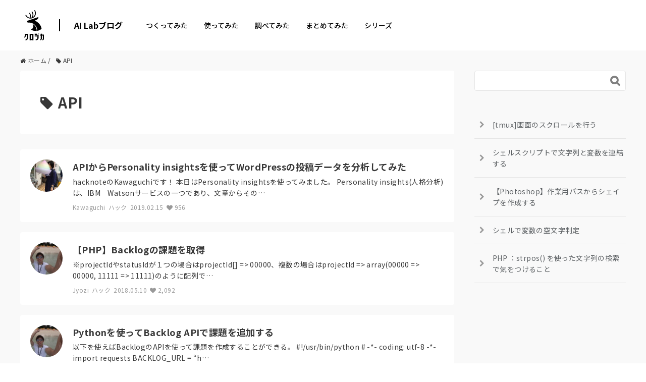

--- FILE ---
content_type: text/html; charset=UTF-8
request_url: https://tech.kurojica.com/tag/api/
body_size: 2247
content:
<!DOCTYPE html>
<html lang="en">
<head>
    <meta charset="utf-8">
    <meta name="viewport" content="width=device-width, initial-scale=1">
    <title></title>
    <style>
        body {
            font-family: "Arial";
        }
    </style>
    <script type="text/javascript">
    window.awsWafCookieDomainList = [];
    window.gokuProps = {
"key":"AQIDAHjcYu/GjX+QlghicBgQ/7bFaQZ+m5FKCMDnO+vTbNg96AH4rNVz6su/VZEN8ZENhuRFAAAAfjB8BgkqhkiG9w0BBwagbzBtAgEAMGgGCSqGSIb3DQEHATAeBglghkgBZQMEAS4wEQQMHtBCXf9B+pJ2/29OAgEQgDukEVPElPDYSfamSrvyxPl7iEpF7msKJ+X2JcVoiD6/fFu/+yi7EHB5AmsWBhRVTr/y925s7dcBY+6fsg==",
          "iv":"EkQVbACLbwAAChSu",
          "context":"x/9s/gti3Zfq4wkdKrgy8qjXbbDa445NuIJ1+a8aegc70SUsOzhptziHkXEesPdJUF+tYsuP8+8ngggDH34uCJEUw5Q2xZ66Xag9OSzp1zQ2x6t8VY/YJegqtUKOOX9dJ5pWHXKPoqEf1xC2dGbTAGlOjUYmVZlQQY/t1RibdN2Ug8g+4BSGYOOeNKlmovx2yAJlkCDGQRO33jYndaDT2k7ExQjHrs8w0HgONBzYhE6azBFYnsDlavDqHFV1/Cal2meTjlEoSoDJxtnC+Y5K1DhZwkDYFYunUCxsOMxydKzxWlBDNEoNi5q+lg6pSoH2693pqMVS14hJq6EWT2PSb8NgbRmDsEqIrlpxu0WosiXo1S5R3bY5Z6ls2db13SI6gDZ6A72zYfJULla9yabkU4DkVy9O2nGTqDlJ/jBGrVUGqTI3LrY4BiuTjk1L/kX7HvW4pWoiAfa9UVp6VaksACGxfN0BRpomeHZYMt/7R9yqtmlDSXxrsTm2exY8yQAaV1qoswXZn3Xt8V+7U2mUdWcpH8ZPdvgKE8ikOBbIk0bSo1Oqhe0ENdIhl251bdj+zrBB8BDi04Lpuljp+i4rzHpvipnRWQh/AdRqGWip5YQrSdRK2R2CfWChWN6Gi3TxlI13Boone9KfQtSen4Jgx+Vb7yHF7uEidgHo9pp74VHOVwRydNnSHJTBWCF7phhdYM61O4TGp9uDpUIvmj7Wa5JYAytTFfNA9iPeradnQGBT3Fpr4xAMQ5z9sRu3lZ+AvKFsguPclcidqmwjfV2mhEbU"
};
    </script>
    <script src="https://2c4b2a4d7815.abf2b790.us-east-2.token.awswaf.com/2c4b2a4d7815/767a3f756751/72b6b0b59f83/challenge.js"></script>
</head>
<body>
    <div id="challenge-container"></div>
    <script type="text/javascript">
        AwsWafIntegration.saveReferrer();
        AwsWafIntegration.checkForceRefresh().then((forceRefresh) => {
            if (forceRefresh) {
                AwsWafIntegration.forceRefreshToken().then(() => {
                    window.location.reload(true);
                });
            } else {
                AwsWafIntegration.getToken().then(() => {
                    window.location.reload(true);
                });
            }
        });
    </script>
    <noscript>
        <h1>JavaScript is disabled</h1>
        In order to continue, we need to verify that you're not a robot.
        This requires JavaScript. Enable JavaScript and then reload the page.
    </noscript>
</body>
</html>

--- FILE ---
content_type: text/html; charset=UTF-8
request_url: https://tech.kurojica.com/tag/api/
body_size: 14746
content:
<!DOCTYPE HTML><html lang="ja"><head prefix="og: http://ogp.me/ns# fb: http://ogp.me/ns/fb# article: http://ogp.me/ns/article#"><meta charset="UTF-8"><meta name="viewport" content="width=device-width,initial-scale=1.0,minimum-scale=1.0,maximum-scale=1.0,user-scalable=0"><link rel="preconnect" href="https://fonts.gstatic.com" crossorigin /><link rel="preload" href="https://fonts.googleapis.com/css2?family=Noto+Sans+JP:wght@300;400;500;700;900&display=swap" as="style" /><link rel="stylesheet" href="https://fonts.googleapis.com/css2?family=Noto+Sans+JP:wght@300;400;500;700;900&display=swap" media="print" onload="this.media='all'" /> <!--[if lt IE 9]> <script src="http://html5shiv.googlecode.com/svn/trunk/html5.js"></script> <![endif]--><link media="all" href="https://tech.kurojica.com/wp-content/cache/autoptimize/css/autoptimize_7bdcc02c878b1ad1c83c2a830234aa35.css" rel="stylesheet"><link media="screen" href="https://tech.kurojica.com/wp-content/cache/autoptimize/css/autoptimize_00df71b5809d374b00ce03791ac8fac1.css" rel="stylesheet"><title>API | AI Labブログ</title><meta name="robots" content="max-image-preview:large" /><link rel="canonical" href="https://tech.kurojica.com/tag/api/" /><link rel="next" href="https://tech.kurojica.com/tag/api/page/2/" /><meta name="generator" content="All in One SEO (AIOSEO) 4.8.7" /> <script type="application/ld+json" class="aioseo-schema">{"@context":"https:\/\/schema.org","@graph":[{"@type":"BreadcrumbList","@id":"https:\/\/tech.kurojica.com\/tag\/api\/#breadcrumblist","itemListElement":[{"@type":"ListItem","@id":"https:\/\/tech.kurojica.com#listItem","position":1,"name":"Home","item":"https:\/\/tech.kurojica.com","nextItem":{"@type":"ListItem","@id":"https:\/\/tech.kurojica.com\/tag\/api\/#listItem","name":"API"}},{"@type":"ListItem","@id":"https:\/\/tech.kurojica.com\/tag\/api\/#listItem","position":2,"name":"API","previousItem":{"@type":"ListItem","@id":"https:\/\/tech.kurojica.com#listItem","name":"Home"}}]},{"@type":"CollectionPage","@id":"https:\/\/tech.kurojica.com\/tag\/api\/#collectionpage","url":"https:\/\/tech.kurojica.com\/tag\/api\/","name":"API | AI Lab\u30d6\u30ed\u30b0","inLanguage":"ja","isPartOf":{"@id":"https:\/\/tech.kurojica.com\/#website"},"breadcrumb":{"@id":"https:\/\/tech.kurojica.com\/tag\/api\/#breadcrumblist"}},{"@type":"Organization","@id":"https:\/\/tech.kurojica.com\/#organization","name":"\u30af\u30ed\u30b8\u30ab","description":"\u30af\u30ed\u30b8\u30abAI Lab\u30d6\u30ed\u30b0\u306f\u3001GPT\uff08Generative Pre-trained Transformer\uff09\u3092\u6d3b\u7528\u3057\u3066\u751f\u7523\u6027\u5411\u4e0a\u3092\u76ee\u6307\u3059\u6280\u8853\u30d6\u30ed\u30b0\u3067\u3059\u3002","url":"https:\/\/tech.kurojica.com\/"},{"@type":"WebSite","@id":"https:\/\/tech.kurojica.com\/#website","url":"https:\/\/tech.kurojica.com\/","name":"\u30c6\u30c3\u30af\u30d6\u30ed\u30b0","description":"\u30af\u30ed\u30b8\u30abAI Lab\u30d6\u30ed\u30b0\u306f\u3001GPT\uff08Generative Pre-trained Transformer\uff09\u3092\u6d3b\u7528\u3057\u3066\u751f\u7523\u6027\u5411\u4e0a\u3092\u76ee\u6307\u3059\u6280\u8853\u30d6\u30ed\u30b0\u3067\u3059\u3002","inLanguage":"ja","publisher":{"@id":"https:\/\/tech.kurojica.com\/#organization"}}]}</script> <link rel='dns-prefetch' href='//tech.kurojica.com' /><link rel='dns-prefetch' href='//www.googletagmanager.com' /><link rel='dns-prefetch' href='//pagead2.googlesyndication.com' /> <script type="text/javascript" id="wpp-js" src="https://tech.kurojica.com/wp-content/plugins/wordpress-popular-posts/assets/js/wpp.min.js?ver=7.3.3" data-sampling="0" data-sampling-rate="10" data-api-url="https://tech.kurojica.com/wp-json/wordpress-popular-posts" data-post-id="0" data-token="627e0cb8ea" data-lang="0" data-debug="0"></script> <script type="text/javascript">window._wpemojiSettings = {"baseUrl":"https:\/\/s.w.org\/images\/core\/emoji\/16.0.1\/72x72\/","ext":".png","svgUrl":"https:\/\/s.w.org\/images\/core\/emoji\/16.0.1\/svg\/","svgExt":".svg","source":{"concatemoji":"https:\/\/tech.kurojica.com\/wp-includes\/js\/wp-emoji-release.min.js?ver=6.8.2"}};
/*! This file is auto-generated */
!function(s,n){var o,i,e;function c(e){try{var t={supportTests:e,timestamp:(new Date).valueOf()};sessionStorage.setItem(o,JSON.stringify(t))}catch(e){}}function p(e,t,n){e.clearRect(0,0,e.canvas.width,e.canvas.height),e.fillText(t,0,0);var t=new Uint32Array(e.getImageData(0,0,e.canvas.width,e.canvas.height).data),a=(e.clearRect(0,0,e.canvas.width,e.canvas.height),e.fillText(n,0,0),new Uint32Array(e.getImageData(0,0,e.canvas.width,e.canvas.height).data));return t.every(function(e,t){return e===a[t]})}function u(e,t){e.clearRect(0,0,e.canvas.width,e.canvas.height),e.fillText(t,0,0);for(var n=e.getImageData(16,16,1,1),a=0;a<n.data.length;a++)if(0!==n.data[a])return!1;return!0}function f(e,t,n,a){switch(t){case"flag":return n(e,"\ud83c\udff3\ufe0f\u200d\u26a7\ufe0f","\ud83c\udff3\ufe0f\u200b\u26a7\ufe0f")?!1:!n(e,"\ud83c\udde8\ud83c\uddf6","\ud83c\udde8\u200b\ud83c\uddf6")&&!n(e,"\ud83c\udff4\udb40\udc67\udb40\udc62\udb40\udc65\udb40\udc6e\udb40\udc67\udb40\udc7f","\ud83c\udff4\u200b\udb40\udc67\u200b\udb40\udc62\u200b\udb40\udc65\u200b\udb40\udc6e\u200b\udb40\udc67\u200b\udb40\udc7f");case"emoji":return!a(e,"\ud83e\udedf")}return!1}function g(e,t,n,a){var r="undefined"!=typeof WorkerGlobalScope&&self instanceof WorkerGlobalScope?new OffscreenCanvas(300,150):s.createElement("canvas"),o=r.getContext("2d",{willReadFrequently:!0}),i=(o.textBaseline="top",o.font="600 32px Arial",{});return e.forEach(function(e){i[e]=t(o,e,n,a)}),i}function t(e){var t=s.createElement("script");t.src=e,t.defer=!0,s.head.appendChild(t)}"undefined"!=typeof Promise&&(o="wpEmojiSettingsSupports",i=["flag","emoji"],n.supports={everything:!0,everythingExceptFlag:!0},e=new Promise(function(e){s.addEventListener("DOMContentLoaded",e,{once:!0})}),new Promise(function(t){var n=function(){try{var e=JSON.parse(sessionStorage.getItem(o));if("object"==typeof e&&"number"==typeof e.timestamp&&(new Date).valueOf()<e.timestamp+604800&&"object"==typeof e.supportTests)return e.supportTests}catch(e){}return null}();if(!n){if("undefined"!=typeof Worker&&"undefined"!=typeof OffscreenCanvas&&"undefined"!=typeof URL&&URL.createObjectURL&&"undefined"!=typeof Blob)try{var e="postMessage("+g.toString()+"("+[JSON.stringify(i),f.toString(),p.toString(),u.toString()].join(",")+"));",a=new Blob([e],{type:"text/javascript"}),r=new Worker(URL.createObjectURL(a),{name:"wpTestEmojiSupports"});return void(r.onmessage=function(e){c(n=e.data),r.terminate(),t(n)})}catch(e){}c(n=g(i,f,p,u))}t(n)}).then(function(e){for(var t in e)n.supports[t]=e[t],n.supports.everything=n.supports.everything&&n.supports[t],"flag"!==t&&(n.supports.everythingExceptFlag=n.supports.everythingExceptFlag&&n.supports[t]);n.supports.everythingExceptFlag=n.supports.everythingExceptFlag&&!n.supports.flag,n.DOMReady=!1,n.readyCallback=function(){n.DOMReady=!0}}).then(function(){return e}).then(function(){var e;n.supports.everything||(n.readyCallback(),(e=n.source||{}).concatemoji?t(e.concatemoji):e.wpemoji&&e.twemoji&&(t(e.twemoji),t(e.wpemoji)))}))}((window,document),window._wpemojiSettings);</script> <link rel='stylesheet' id='base-css-css' href='https://tech.kurojica.com/wp-content/cache/autoptimize/css/autoptimize_single_a165584748b634866dcc0398b0fc9f90.css?ver=202602010145' type='text/css' media='all' /><link rel='stylesheet' id='main-css-css' href='https://tech.kurojica.com/wp-content/cache/autoptimize/css/autoptimize_single_49bc4d0ac4874c65c63a9d95abd25c5c.css?ver=202602010145' type='text/css' media='all' /><link rel="https://api.w.org/" href="https://tech.kurojica.com/wp-json/" /><link rel="alternate" title="JSON" type="application/json" href="https://tech.kurojica.com/wp-json/wp/v2/tags/816" /><meta name="generator" content="Site Kit by Google 1.161.0" /><link rel="shortcut icon" href="https://tech.kurojica.com/wp-content/themes/techblog-www/assets/img/favicon.ico" /><link rel="apple-touch-icon" size="180x180" href="https://tech.kurojica.com/wp-content/themes/techblog-www/assets/img/apple-touch-icon.png"><meta property="og:title" content=" | AI Labブログ" /><meta property="og:type" content="article" /><meta property="og:description" content="" /><meta property="og:url" content="" /><meta property="og:locale" content="ja_JP" /><meta property="og:site_name" content="AI Labブログ" /><meta property="og:image" content="https://tech.kurojica.com/wp-content/uploads/2023/04/ogfile.png" /><meta name="google-adsense-platform-account" content="ca-host-pub-2644536267352236"><meta name="google-adsense-platform-domain" content="sitekit.withgoogle.com">  <script type="text/javascript" async="async" src="https://pagead2.googlesyndication.com/pagead/js/adsbygoogle.js?client=ca-pub-3720990486929514&amp;host=ca-host-pub-2644536267352236" crossorigin="anonymous"></script> <link rel="icon" href="https://tech.kurojica.com/wp-content/uploads/2023/04/cropped-favicon-32x32.png" sizes="32x32" /><link rel="icon" href="https://tech.kurojica.com/wp-content/uploads/2023/04/cropped-favicon-192x192.png" sizes="192x192" /><link rel="apple-touch-icon" href="https://tech.kurojica.com/wp-content/uploads/2023/04/cropped-favicon-180x180.png" /><meta name="msapplication-TileImage" content="https://tech.kurojica.com/wp-content/uploads/2023/04/cropped-favicon-270x270.png" />  <script>(function(w,d,s,l,i){w[l]=w[l]||[];w[l].push({'gtm.start':
new Date().getTime(),event:'gtm.js'});var f=d.getElementsByTagName(s)[0],
j=d.createElement(s),dl=l!='dataLayer'?'&l='+l:'';j.async=true;j.src=
'https://www.googletagmanager.com/gtm.js?id='+i+dl;f.parentNode.insertBefore(j,f);
})(window,document,'script','dataLayer','GTM-W3BCV98');</script> 
 <script async src='https://www.googletagmanager.com/gtag/js?id=AW-1031161823'></script> <script>window.dataLayer = window.dataLayer || [];
  function gtag(){dataLayer.push(arguments);}
  gtag('js', new Date());

  gtag('config', 'AW-1031161823');</script> <script type='text/javascript'>(function(i,s,o,g,r,a,m){i['GoogleAnalyticsObject']=r;i[r]=i[r]||function(){
		(i[r].q=i[r].q||[]).push(arguments)},i[r].l=1*new Date();a=s.createElement(o),
		m=s.getElementsByTagName(o)[0];a.async=1;a.src=g;m.parentNode.insertBefore(a,m)
	})(window,document,'script','//www.google-analytics.com/analytics.js','__gaTracker');

	__gaTracker('create', 'UA-11008420-23', 'auto');
	__gaTracker('set', 'forceSSL', true);
	__gaTracker('send','pageview');</script>  <script>(function(w,d,s,l,i){w[l]=w[l]||[];w[l].push({'gtm.start':
new Date().getTime(),event:'gtm.js'});var f=d.getElementsByTagName(s)[0],
j=d.createElement(s),dl=l!='dataLayer'?'&l='+l:'';j.async=true;j.src=
'https://www.googletagmanager.com/gtm.js?id='+i+dl;f.parentNode.insertBefore(j,f);
})(window,document,'script','dataLayer','GTM-TLP5PZ3');</script> </head><body id="#top" class="archive tag tag-api tag-816 wp-theme-xeory_base wp-child-theme-techblog-www left-content default" itemschope="itemscope" itemtype="http://schema.org/WebPage"><div id="fb-root"></div> <script>(function(d, s, id) {
  var js, fjs = d.getElementsByTagName(s)[0];
  if (d.getElementById(id)) return;
  js = d.createElement(s); js.id = id;
  js.src = "//connect.facebook.net/ja_JP/sdk.js#xfbml=1&version=v2.8&appId=";
  fjs.parentNode.insertBefore(js, fjs);
}(document, 'script', 'facebook-jssdk'));</script> <div class="site-header mdl-layout__header mdl-color--white mdl-color-text--grey-800 mdl-layout--fixed-header mdl-layout__header--waterfall"><div class="site-header-inner mdl-layout__header-row"> <span class="site-title mdl-layout-title"> <a href="https://kurojica.com/" rel="home"> <img class="logo-image" src="https://tech.kurojica.com/wp-content/themes/techblog-www/assets/img/logoset.svg?022" alt="AI Labブログ" width="37" height="60"> </a> </span><div class="menu-title"><a href="https://tech.kurojica.com/" class="site-name hide-menu-mb">AI Labブログ</a><div class="navbar_toggle"><span class="site-name">AI Labブログ</span></div></div><div class="menu"><nav class="d-flex justify-content-between align-items-center"><ul><li class="menu-item hide-menu-pc"><a href="https://tech.kurojica.com/">ホーム</a></li><li class="menu-item menu-item-type-taxonomy menu-item-object-category menu-item-59299 build build"><a href="https://tech.kurojica.com/category/build/">つくってみた</a></li><li class="menu-item menu-item-type-taxonomy menu-item-object-category menu-item-59298 trial trial"><a href="https://tech.kurojica.com/category/trial/">使ってみた</a></li><li class="menu-item menu-item-type-taxonomy menu-item-object-category menu-item-59296 research research"><a href="https://tech.kurojica.com/category/research/">調べてみた</a></li><li class="menu-item menu-item-type-taxonomy menu-item-object-category menu-item-59297 summary summary"><a href="https://tech.kurojica.com/category/summary/">まとめてみた</a></li><li class="one_column menu-item menu-item-type-custom menu-item-object-custom menu-item-has-children menu-item-59300"><a href="https://kurojica.com/">シリーズ</a><ul class="sub-menu"><li class="menu-item menu-item-type-custom menu-item-object-custom menu-item-60335"><a href="https://kurojica.com/ai-document/">AI書類管理</a></li><li class="menu-item menu-item-type-custom menu-item-object-custom menu-item-60503"><a href="https://kurojica.com/storage/">AIストレージ管理</a></li><li class="menu-item menu-item-type-custom menu-item-object-custom menu-item-59519"><a href="https://kurojica.com/cloud/">生成AI管理</a></li><li class="menu-item menu-item-type-custom menu-item-object-custom menu-item-60459"><a href="https://kurojica.com/govcloud/">ガバメントクラウド管理</a></li><li class="menu-item menu-item-type-custom menu-item-object-custom menu-item-60653"><a href="https://kurojica.com/cybersecurity/">サイバーセキュリティ管理</a></li><li class="menu-item menu-item-type-custom menu-item-object-custom menu-item-59303"><a href="https://kurojica.com/server/">サーバー管理</a></li><li class="menu-item menu-item-type-custom menu-item-object-custom menu-item-59307"><a href="https://room.kurojica.com/">不動産管理</a></li><li class="menu-item menu-item-type-custom menu-item-object-custom menu-item-59301"><a href="https://kurojica.com/schedule/">スケジュール管理</a></li><li class="menu-item menu-item-type-custom menu-item-object-custom menu-item-59302"><a href="https://kurojica.com/invoice/">サブスク請求管理</a></li><li class="menu-item menu-item-type-custom menu-item-object-custom menu-item-60502"><a href="https://kurojica.com/recruitlp/">採用LP管理</a></li></ul></li></ul></nav></div></div></div><div id="content"><div class="wrap"><ol class="breadcrumb clearfix" itemscope itemtype="https://schema.org/BreadcrumbList"><li itemprop="itemListElement" itemscope itemtype="https://schema.org/ListItem"><a href="https://tech.kurojica.com" itemscope itemtype="https://schema.org/WebPage"
 itemprop="item" itemid="https://tech.kurojica.com"><i class="fa fa-home"></i> <span itemprop="name">ホーム</span></a> /<meta itemprop="position" content="1" /></li><li itemprop="itemListElement" itemscope itemtype="https://schema.org/ListItem"><i class="fa fa-tag"></i> <span itemprop="name">API</span><meta itemprop="position" content="2" /></li></ol><div id="main" ><div class="main-inner"><section class="cat-content"><header class="cat-header"><h1 class="post-title"><i class="fa fa-tag mr10"></i>API</h1></header></section><div class="post-loop-wrap"><article id="post-49739" class="post-summary" itemscope="itemscope" itemtype="http://schema.org/BlogPosting"><div class="post-summary-avatar"> <a href="https://tech.kurojica.com/archives/author/h-kawaguchi/"><figure><img data-del="avatar" alt="Kawaguchi" src='https://tech.kurojica.com/wp-content/uploads/2018/08/CB584747-4C1D-468D-B4DF-3F74B4EAD446-150x150.jpeg' class='avatar pp-user-avatar avatar-128 photo ' height='128' width='128'/></figure> </a></div> <a class="post-summary-body" href="https://tech.kurojica.com/archives/49739/"><h2 class="post-summary-title" itemprop="headline">APIからPersonality insightsを使ってWordPressの投稿データを分析してみた</h2> <span class="post-summary-excerpt" itemprop="text"> hacknoteのKawaguchiです！ 本日はPersonality insightsを使ってみました。 Personality insights(人格分析)は、IBM　Watsonサービスの一つであり、文章からその… </span><ul class="post-summary-meta"><li class="post-summary-author">Kawaguchi</li><li class="post-summary-category">ハック</li><li class="post-summary-date" itemprop="datePublished" datetime="2019-02-15T14:46:49+09:00">2019.02.15</li><li class="post-summary-view"><i class="fa fa-heart"></i> 956</li></ul> </a></article><article id="post-36416" class="post-summary" itemscope="itemscope" itemtype="http://schema.org/BlogPosting"><div class="post-summary-avatar"> <a href="https://tech.kurojica.com/archives/author/jyozi/"><figure><img data-del="avatar" alt="Jyozi" src='https://tech.kurojica.com/wp-content/uploads/2019/01/Jyozi-150x150.jpeg' class='avatar pp-user-avatar avatar-128 photo ' height='128' width='128'/></figure> </a></div> <a class="post-summary-body" href="https://tech.kurojica.com/archives/36416/"><h2 class="post-summary-title" itemprop="headline">【PHP】Backlogの課題を取得</h2> <span class="post-summary-excerpt" itemprop="text"> ※projectIdやstatusIdが１つの場合はprojectId[] => 00000、複数の場合はprojectId => array(00000 => 00000, 11111 => 11111)のように配列で… </span><ul class="post-summary-meta"><li class="post-summary-author">Jyozi</li><li class="post-summary-category">ハック</li><li class="post-summary-date" itemprop="datePublished" datetime="2018-05-10T16:35:22+09:00">2018.05.10</li><li class="post-summary-view"><i class="fa fa-heart"></i> 2,092</li></ul> </a></article><article id="post-33043" class="post-summary" itemscope="itemscope" itemtype="http://schema.org/BlogPosting"><div class="post-summary-avatar"> <a href="https://tech.kurojica.com/archives/author/jyozi/"><figure><img data-del="avatar" alt="Jyozi" src='https://tech.kurojica.com/wp-content/uploads/2019/01/Jyozi-150x150.jpeg' class='avatar pp-user-avatar avatar-128 photo ' height='128' width='128'/></figure> </a></div> <a class="post-summary-body" href="https://tech.kurojica.com/archives/33043/"><h2 class="post-summary-title" itemprop="headline">Pythonを使ってBacklog APIで課題を追加する</h2> <span class="post-summary-excerpt" itemprop="text"> 以下を使えばBacklogのAPIを使って課題を作成することができる。 #!/usr/bin/python # -*- coding: utf-8 -*- import requests BACKLOG_URL = &#8220;h… </span><ul class="post-summary-meta"><li class="post-summary-author">Jyozi</li><li class="post-summary-category">ハック</li><li class="post-summary-date" itemprop="datePublished" datetime="2018-02-08T14:41:04+09:00">2018.02.08</li><li class="post-summary-view"><i class="fa fa-heart"></i> 4,639</li></ul> </a></article><article id="post-31510" class="post-summary" itemscope="itemscope" itemtype="http://schema.org/BlogPosting"><div class="post-summary-avatar"> <a href="https://tech.kurojica.com/archives/author/riki0909/"><figure><img alt='riki0909' src="//tech.kurojica.com/wp-content/plugins/a3-lazy-load/assets/images/lazy_placeholder.gif" data-lazy-type="image" data-src='https://secure.gravatar.com/avatar/7a67714f1a8d66d791a1051f95ed977a312fd0ca5c8ba7d98d7b6cdc8679200e?s=128&#038;d=identicon&#038;r=g' srcset="" data-srcset='https://secure.gravatar.com/avatar/7a67714f1a8d66d791a1051f95ed977a312fd0ca5c8ba7d98d7b6cdc8679200e?s=256&#038;d=identicon&#038;r=g 2x' class='lazy lazy-hidden avatar avatar-128 photo' height='128' width='128' loading='lazy' decoding='async'/><noscript><img alt='riki0909' src='https://secure.gravatar.com/avatar/7a67714f1a8d66d791a1051f95ed977a312fd0ca5c8ba7d98d7b6cdc8679200e?s=128&#038;d=identicon&#038;r=g' srcset='https://secure.gravatar.com/avatar/7a67714f1a8d66d791a1051f95ed977a312fd0ca5c8ba7d98d7b6cdc8679200e?s=256&#038;d=identicon&#038;r=g 2x' class='avatar avatar-128 photo' height='128' width='128' loading='lazy' decoding='async'/></noscript></figure> </a></div> <a class="post-summary-body" href="https://tech.kurojica.com/archives/31510/"><h2 class="post-summary-title" itemprop="headline">CSVファイルをPHPを使って読み込む</h2> <span class="post-summary-excerpt" itemprop="text"> これによってphpを使ってcsvファイルを読み込む事が可能になる。 </span><ul class="post-summary-meta"><li class="post-summary-author">riki0909</li><li class="post-summary-category">ハック</li><li class="post-summary-date" itemprop="datePublished" datetime="2017-11-17T15:10:47+09:00">2017.11.17</li><li class="post-summary-view"><i class="fa fa-heart"></i> 474</li></ul> </a></article><article id="post-28437" class="post-summary" itemscope="itemscope" itemtype="http://schema.org/BlogPosting"><div class="post-summary-avatar"> <a href="https://tech.kurojica.com/archives/author/nd-02110114/"><figure><img alt='nissy' src="//tech.kurojica.com/wp-content/plugins/a3-lazy-load/assets/images/lazy_placeholder.gif" data-lazy-type="image" data-src='https://secure.gravatar.com/avatar/abac8ab14141d2d2f7ab2c8db2f3d10b3fd4ac515ee2f745d5d03e903ae48419?s=128&#038;d=identicon&#038;r=g' srcset="" data-srcset='https://secure.gravatar.com/avatar/abac8ab14141d2d2f7ab2c8db2f3d10b3fd4ac515ee2f745d5d03e903ae48419?s=256&#038;d=identicon&#038;r=g 2x' class='lazy lazy-hidden avatar avatar-128 photo' height='128' width='128' loading='lazy' decoding='async'/><noscript><img alt='nissy' src='https://secure.gravatar.com/avatar/abac8ab14141d2d2f7ab2c8db2f3d10b3fd4ac515ee2f745d5d03e903ae48419?s=128&#038;d=identicon&#038;r=g' srcset='https://secure.gravatar.com/avatar/abac8ab14141d2d2f7ab2c8db2f3d10b3fd4ac515ee2f745d5d03e903ae48419?s=256&#038;d=identicon&#038;r=g 2x' class='avatar avatar-128 photo' height='128' width='128' loading='lazy' decoding='async'/></noscript></figure> </a></div> <a class="post-summary-body" href="https://tech.kurojica.com/archives/28437/"><h2 class="post-summary-title" itemprop="headline">Fetch APIリクエスト</h2> <span class="post-summary-excerpt" itemprop="text"> 初歩的な内容ですが、jsのPromiseの考え方の振り返りも兼ねてハックにFetchによるAPIリクエスト方法を残しておきます。 一般的に、以下のように使います。 fetch(url, { method: &#8216;GET&#8217;} … </span><ul class="post-summary-meta"><li class="post-summary-author">nissy</li><li class="post-summary-category">ハック</li><li class="post-summary-date" itemprop="datePublished" datetime="2017-07-10T17:36:55+09:00">2017.07.10</li><li class="post-summary-view"><i class="fa fa-heart"></i> 441</li></ul> </a></article><article id="post-28306" class="post-summary" itemscope="itemscope" itemtype="http://schema.org/BlogPosting"><div class="post-summary-avatar"> <a href="https://tech.kurojica.com/archives/author/kawaharasouta/"><figure><img alt='khwarizmi' src="//tech.kurojica.com/wp-content/plugins/a3-lazy-load/assets/images/lazy_placeholder.gif" data-lazy-type="image" data-src='https://secure.gravatar.com/avatar/c223278d9bdcfe33c15694447c38468a301f8a7e0704372db865cb62e26636b3?s=128&#038;d=identicon&#038;r=g' srcset="" data-srcset='https://secure.gravatar.com/avatar/c223278d9bdcfe33c15694447c38468a301f8a7e0704372db865cb62e26636b3?s=256&#038;d=identicon&#038;r=g 2x' class='lazy lazy-hidden avatar avatar-128 photo' height='128' width='128' loading='lazy' decoding='async'/><noscript><img alt='khwarizmi' src='https://secure.gravatar.com/avatar/c223278d9bdcfe33c15694447c38468a301f8a7e0704372db865cb62e26636b3?s=128&#038;d=identicon&#038;r=g' srcset='https://secure.gravatar.com/avatar/c223278d9bdcfe33c15694447c38468a301f8a7e0704372db865cb62e26636b3?s=256&#038;d=identicon&#038;r=g 2x' class='avatar avatar-128 photo' height='128' width='128' loading='lazy' decoding='async'/></noscript></figure> </a></div> <a class="post-summary-body" href="https://tech.kurojica.com/archives/28306/"><h2 class="post-summary-title" itemprop="headline">REST API と SOAP API の違い</h2> <span class="post-summary-excerpt" itemprop="text"> REST API RESTはREpresentational State Transferの略。 RESTの世界では、ネットワーク上のコンテンツ(リソース)を一意なURLで表すのが基本。 各リソース（URL）に対してGE… </span><ul class="post-summary-meta"><li class="post-summary-author">khwarizmi</li><li class="post-summary-category">ハック</li><li class="post-summary-date" itemprop="datePublished" datetime="2017-06-30T18:37:54+09:00">2017.06.30</li><li class="post-summary-view"><i class="fa fa-heart"></i> 6,222</li></ul> </a></article><article id="post-27951" class="post-summary" itemscope="itemscope" itemtype="http://schema.org/BlogPosting"><div class="post-summary-avatar"> <a href="https://tech.kurojica.com/archives/author/kensuke-iizuka/"><figure><img alt='kensuke-iizuka' src="//tech.kurojica.com/wp-content/plugins/a3-lazy-load/assets/images/lazy_placeholder.gif" data-lazy-type="image" data-src='https://secure.gravatar.com/avatar/ad15de23798a06215b11d24e61ca890e6360625ddf4b1166804417066e96a9cd?s=128&#038;d=identicon&#038;r=g' srcset="" data-srcset='https://secure.gravatar.com/avatar/ad15de23798a06215b11d24e61ca890e6360625ddf4b1166804417066e96a9cd?s=256&#038;d=identicon&#038;r=g 2x' class='lazy lazy-hidden avatar avatar-128 photo' height='128' width='128' loading='lazy' decoding='async'/><noscript><img alt='kensuke-iizuka' src='https://secure.gravatar.com/avatar/ad15de23798a06215b11d24e61ca890e6360625ddf4b1166804417066e96a9cd?s=128&#038;d=identicon&#038;r=g' srcset='https://secure.gravatar.com/avatar/ad15de23798a06215b11d24e61ca890e6360625ddf4b1166804417066e96a9cd?s=256&#038;d=identicon&#038;r=g 2x' class='avatar avatar-128 photo' height='128' width='128' loading='lazy' decoding='async'/></noscript></figure> </a></div> <a class="post-summary-body" href="https://tech.kurojica.com/archives/27951/"><h2 class="post-summary-title" itemprop="headline">Facebook GraphAPIでいいね、シェアの数を別々に取得する。v2.9</h2> <span class="post-summary-excerpt" itemprop="text"> FacebookのGraphAPI(v2.9)を利用してあるページのいいね、シェアの数を別々に取るには https://graph.facebook.com/v2.9?fields=engagement&amp;id=&#8217;… </span><ul class="post-summary-meta"><li class="post-summary-author">kensuke-iizuka</li><li class="post-summary-category">ハック</li><li class="post-summary-date" itemprop="datePublished" datetime="2017-06-13T14:45:39+09:00">2017.06.13</li><li class="post-summary-view"><i class="fa fa-heart"></i> 1,100</li></ul> </a></article><article id="post-26207" class="post-summary" itemscope="itemscope" itemtype="http://schema.org/BlogPosting"><div class="post-summary-avatar"> <a href="https://tech.kurojica.com/archives/author/soutta/"><figure><img alt='soutahirose' src="//tech.kurojica.com/wp-content/plugins/a3-lazy-load/assets/images/lazy_placeholder.gif" data-lazy-type="image" data-src='https://secure.gravatar.com/avatar/29f9f0a928b0b77582299179cb2e388cfe1110b1c2044550eea2477b97c651d8?s=128&#038;d=identicon&#038;r=g' srcset="" data-srcset='https://secure.gravatar.com/avatar/29f9f0a928b0b77582299179cb2e388cfe1110b1c2044550eea2477b97c651d8?s=256&#038;d=identicon&#038;r=g 2x' class='lazy lazy-hidden avatar avatar-128 photo' height='128' width='128' loading='lazy' decoding='async'/><noscript><img alt='soutahirose' src='https://secure.gravatar.com/avatar/29f9f0a928b0b77582299179cb2e388cfe1110b1c2044550eea2477b97c651d8?s=128&#038;d=identicon&#038;r=g' srcset='https://secure.gravatar.com/avatar/29f9f0a928b0b77582299179cb2e388cfe1110b1c2044550eea2477b97c651d8?s=256&#038;d=identicon&#038;r=g 2x' class='avatar avatar-128 photo' height='128' width='128' loading='lazy' decoding='async'/></noscript></figure> </a></div> <a class="post-summary-body" href="https://tech.kurojica.com/archives/26207/"><h2 class="post-summary-title" itemprop="headline">APIとは？</h2> <span class="post-summary-excerpt" itemprop="text"> APIとは 恥ずかしながら、今となってAPIの意味を調べてみた。今まで、APIが〜とかAPIを使えば〜などと周りの人が話すのは聞いていたが、今回googleのAPIを使わなければいけなくなったのでここに追記しておく。AP… </span><ul class="post-summary-meta"><li class="post-summary-author">soutahirose</li><li class="post-summary-category">ハック</li><li class="post-summary-date" itemprop="datePublished" datetime="2017-03-23T12:20:24+09:00">2017.03.23</li><li class="post-summary-view"><i class="fa fa-heart"></i> 431</li></ul> </a></article><article id="post-23624" class="post-summary" itemscope="itemscope" itemtype="http://schema.org/BlogPosting"><div class="post-summary-avatar"> <a href="https://tech.kurojica.com/archives/author/kato0/"><figure><img alt='kato770' src="//tech.kurojica.com/wp-content/plugins/a3-lazy-load/assets/images/lazy_placeholder.gif" data-lazy-type="image" data-src='https://secure.gravatar.com/avatar/3d4dae5c5f11f3e97e6d80dc59f05fa339d940db63f89e897c356ccb79f83d9f?s=128&#038;d=identicon&#038;r=g' srcset="" data-srcset='https://secure.gravatar.com/avatar/3d4dae5c5f11f3e97e6d80dc59f05fa339d940db63f89e897c356ccb79f83d9f?s=256&#038;d=identicon&#038;r=g 2x' class='lazy lazy-hidden avatar avatar-128 photo' height='128' width='128' loading='lazy' decoding='async'/><noscript><img alt='kato770' src='https://secure.gravatar.com/avatar/3d4dae5c5f11f3e97e6d80dc59f05fa339d940db63f89e897c356ccb79f83d9f?s=128&#038;d=identicon&#038;r=g' srcset='https://secure.gravatar.com/avatar/3d4dae5c5f11f3e97e6d80dc59f05fa339d940db63f89e897c356ccb79f83d9f?s=256&#038;d=identicon&#038;r=g 2x' class='avatar avatar-128 photo' height='128' width='128' loading='lazy' decoding='async'/></noscript></figure> </a></div> <a class="post-summary-body" href="https://tech.kurojica.com/archives/23624/"><h2 class="post-summary-title" itemprop="headline">GmailAPIからラベルなど抽出</h2> <span class="post-summary-excerpt" itemprop="text"> results = service.users().labels().list(userId=&#8217;me&#8217;).execute() 上記のコマンドでgmailの情報でラベルやメッセージなど、何種類かを取得することができます。 … </span><ul class="post-summary-meta"><li class="post-summary-author">kato770</li><li class="post-summary-category">ハック</li><li class="post-summary-date" itemprop="datePublished" datetime="2016-11-10T17:42:24+09:00">2016.11.10</li><li class="post-summary-view"><i class="fa fa-heart"></i> 555</li></ul> </a></article><div class="pagination"><span class="current">1</span><a href='https://tech.kurojica.com/tag/api/page/2/' class="inactive">2</a></div></div></div></div><div id="side"  role="complementary" itemscope="itemscope" itemtype="http://schema.org/WPSideBar"><div class="side-inner"><div class="side-widget-area"><div id="search-3" class="widget_search side-widget"><div class="side-widget-inner"><form role="search" method="get" id="searchform" action="https://tech.kurojica.com/" ><div> <input type="text" value="" name="s" id="s" /> <button type="submit" id="searchsubmit"></button></div></form></div></div><div id="block-2" class="widget_block side-widget"><div class="side-widget-inner"><div class="popular-posts"><ul class="wpp-list"><li> <a href="https://tech.kurojica.com/archives/31148/" class="wpp-post-title" target="_self">[tmux]画面のスクロールを行う</a></li><li> <a href="https://tech.kurojica.com/archives/20987/" class="wpp-post-title" target="_self">シェルスクリプトで文字列と変数を連結する</a></li><li> <a href="https://tech.kurojica.com/archives/11998/" class="wpp-post-title" target="_self">【Photoshop】作業用パスからシェイプを作成する</a></li><li> <a href="https://tech.kurojica.com/archives/32292/" class="wpp-post-title" target="_self">シェルで変数の空文字判定</a></li><li> <a href="https://tech.kurojica.com/archives/47020/" class="wpp-post-title" target="_self">PHP ：strpos() を使った文字列の検索で気をつけること</a></li></ul></div></div></div></div></div></div></div></div><footer class="site-footer" style="margin-bottom: 0!important;"><div class="mdl-mega-footer--top-section"><div class="s-menu"><div class="row"><div class="col-md-3 col-sm-3 col-xs-12 foot-menu"><ul><li class="menu-item menu-item-type-taxonomy menu-item-object-category menu-item-59295 build build"><a href="https://tech.kurojica.com/category/build/"><div class="foot_cat"><div class="foot_cat_title">つくってみた</div></div></a></li><li class="menu-item menu-item-type-taxonomy menu-item-object-category menu-item-59294 trial trial"><a href="https://tech.kurojica.com/category/trial/"><div class="foot_cat"><div class="foot_cat_title">使ってみた</div></div></a></li><li class="menu-item menu-item-type-taxonomy menu-item-object-category menu-item-59292 research research"><a href="https://tech.kurojica.com/category/research/"><div class="foot_cat"><div class="foot_cat_title">調べてみた</div></div></a></li><li class="menu-item menu-item-type-taxonomy menu-item-object-category menu-item-59293 summary summary"><a href="https://tech.kurojica.com/category/summary/"><div class="foot_cat"><div class="foot_cat_title">まとめてみた</div></div></a></li></ul></div></div></div><div class="g-menu d-flex justify-content-between align-items-end"><div class="g-link"><div class="foot_cat foot-margin"><div class="foot_cat_title mb0">シリーズ</div><ul class="d-flex"><li class="menu-item menu-item-type-custom menu-item-object-custom menu-item-60336"><a href="https://kurojica.com/ai-document/">AI書類管理</a></li><li class="menu-item menu-item-type-custom menu-item-object-custom menu-item-60504"><a href="https://kurojica.com/storage/">AIストレージ管理</a></li><li class="menu-item menu-item-type-custom menu-item-object-custom menu-item-59520"><a href="https://kurojica.com/cloud/">生成AI管理</a></li><li class="menu-item menu-item-type-custom menu-item-object-custom menu-item-60458"><a href="https://kurojica.com/govcloud/">ガバメントクラウド管理</a></li><li class="menu-item menu-item-type-custom menu-item-object-custom menu-item-60652"><a href="https://kurojica.com/cybersecurity/">サイバーセキュリティ管理</a></li><li class="menu-item menu-item-type-custom menu-item-object-custom menu-item-59286"><a href="https://kurojica.com/server/">サーバー管理</a></li><li class="menu-item menu-item-type-custom menu-item-object-custom menu-item-59289"><a href="https://room.kurojica.com/">不動産管理</a></li><li class="menu-item menu-item-type-custom menu-item-object-custom menu-item-59284"><a href="https://kurojica.com/schedule/">スケジュール管理</a></li><li class="menu-item menu-item-type-custom menu-item-object-custom menu-item-59285"><a href="https://kurojica.com/invoice/">サブスク請求管理</a></li><li class="menu-item menu-item-type-custom menu-item-object-custom menu-item-60505"><a href="https://kurojica.com/recruitlp/">採用LP管理</a></li></ul></div><div class="d-flex justify-content-left pc-reverse"><ul class="d-flex"><li class="menu-item menu-item-type-custom menu-item-object-custom menu-item-59279"><a href="https://kurojica.com/privacy">プライバシーポリシー</a></li><li class="menu-item menu-item-type-custom menu-item-object-custom menu-item-59280"><a href="https://kurojica.com/law">特定商取引法に基づく表記</a></li><li class="menu-item menu-item-type-custom menu-item-object-custom menu-item-59890"><a href="https://kurojica.com/blog/">ブログ</a></li><li class="menu-item menu-item-type-custom menu-item-object-custom menu-item-home menu-item-59281"><a href="https://tech.kurojica.com">技術情報</a></li><li class="menu-item menu-item-type-custom menu-item-object-custom menu-item-59282"><a target="_blank" href="https://www.wantedly.com/companies/towninc/projects">採用情報</a></li><li class="menu-item menu-item-type-custom menu-item-object-custom menu-item-59283"><a target="_blank" href="https://town.biz/">会社情報</a></li></ul><div class="site-copy">© TOWN, Inc.</div></div></div><div class="g-icon"> <a href="https://kurojica.com/" rel="home"> <img class="logomark" src="https://tech.kurojica.com/wp-content/themes/techblog-www/assets/img/logomark.svg" alt="クロジカ" width="68" height="14"> </a></div></div></div></footer> <script type="text/javascript">window._nslDOMReady = (function () {
                const executedCallbacks = new Set();
            
                return function (callback) {
                    /**
                    * Third parties might dispatch DOMContentLoaded events, so we need to ensure that we only run our callback once!
                    */
                    if (executedCallbacks.has(callback)) return;
            
                    const wrappedCallback = function () {
                        if (executedCallbacks.has(callback)) return;
                        executedCallbacks.add(callback);
                        callback();
                    };
            
                    if (document.readyState === "complete" || document.readyState === "interactive") {
                        wrappedCallback();
                    } else {
                        document.addEventListener("DOMContentLoaded", wrappedCallback);
                    }
                };
            })();</script><script type="text/javascript" src="https://tech.kurojica.com/wp-includes/js/jquery/jquery.min.js?ver=3.7.1" id="jquery-core-js"></script> <script type="text/javascript" src="https://tech.kurojica.com/wp-includes/js/jquery/jquery-migrate.min.js?ver=3.4.1" id="jquery-migrate-js"></script> <script type="text/javascript" id="toc-front-js-extra">var tocplus = {"smooth_scroll":"1","visibility_show":"\u8868\u793a","visibility_hide":"\u975e\u8868\u793a","width":"100%"};</script> <script type="text/javascript" src="https://tech.kurojica.com/wp-content/plugins/table-of-contents-plus/front.min.js?ver=2411.1" id="toc-front-js"></script> <script type="text/javascript" src="https://tech.kurojica.com/wp-content/plugins/wp-user-avatar/assets/flatpickr/flatpickr.min.js?ver=4.16.5" id="ppress-flatpickr-js"></script> <script type="text/javascript" src="https://tech.kurojica.com/wp-content/plugins/wp-user-avatar/assets/select2/select2.min.js?ver=4.16.5" id="ppress-select2-js"></script> <script type="text/javascript" id="ppress-frontend-script-js-extra">var pp_ajax_form = {"ajaxurl":"https:\/\/tech.kurojica.com\/wp-admin\/admin-ajax.php","confirm_delete":"Are you sure?","deleting_text":"Deleting...","deleting_error":"An error occurred. Please try again.","nonce":"d066c57251","disable_ajax_form":"false","is_checkout":"0","is_checkout_tax_enabled":"0","is_checkout_autoscroll_enabled":"true"};</script> <script type="text/javascript" src="https://tech.kurojica.com/wp-content/plugins/wp-user-avatar/assets/js/frontend.min.js?ver=4.16.5" id="ppress-frontend-script-js"></script> <script type="text/javascript" src="https://tech.kurojica.com/wp-content/themes/techblog-www/assets/js/jquery.pagetop.js?ver=6.8.2" id="pagetop-js"></script> <script type="text/javascript" src="https://tech.kurojica.com/wp-content/themes/techblog-www/assets/js/scripts.js?ver=202602010145" id="common-script-js"></script> <script type="text/javascript" src="https://tech.kurojica.com/wp-content/themes/techblog-www/assets/js/footbanner-lp.js?ver=1746785058" id="footbanner_lp_js-js"></script> <script type="text/javascript" src="https://tech.kurojica.com/wp-content/plugins/simple-tags/assets/frontend/js/frontend.js?ver=3.37.4" id="taxopress-frontend-js-js"></script> <script type="text/javascript" src="https://tech.kurojica.com/wp-content/plugins/easy-fancybox/vendor/purify.min.js?ver=6.8.2" id="fancybox-purify-js"></script> <script type="text/javascript" id="jquery-fancybox-js-extra">var efb_i18n = {"close":"Close","next":"Next","prev":"Previous","startSlideshow":"Start slideshow","toggleSize":"Toggle size"};</script> <script type="text/javascript" src="https://tech.kurojica.com/wp-content/plugins/easy-fancybox/fancybox/1.5.4/jquery.fancybox.min.js?ver=6.8.2" id="jquery-fancybox-js"></script> <script type="text/javascript" id="jquery-fancybox-js-after">var fb_timeout, fb_opts={'autoScale':true,'showCloseButton':true,'margin':20,'pixelRatio':'false','centerOnScroll':true,'enableEscapeButton':true,'overlayShow':true,'hideOnOverlayClick':true,'minVpHeight':320,'disableCoreLightbox':'true','enableBlockControls':'true','fancybox_openBlockControls':'true' };
if(typeof easy_fancybox_handler==='undefined'){
var easy_fancybox_handler=function(){
jQuery([".nolightbox","a.wp-block-file__button","a.pin-it-button","a[href*='pinterest.com\/pin\/create']","a[href*='facebook.com\/share']","a[href*='twitter.com\/share']"].join(',')).addClass('nofancybox');
jQuery('a.fancybox-close').on('click',function(e){e.preventDefault();jQuery.fancybox.close()});
/* IMG */
						var unlinkedImageBlocks=jQuery(".wp-block-image > img:not(.nofancybox,figure.nofancybox>img)");
						unlinkedImageBlocks.wrap(function() {
							var href = jQuery( this ).attr( "src" );
							return "<a href='" + href + "'></a>";
						});
var fb_IMG_select=jQuery('a[href*=".jpg" i]:not(.nofancybox,li.nofancybox>a,figure.nofancybox>a),area[href*=".jpg" i]:not(.nofancybox),a[href*=".jpeg" i]:not(.nofancybox,li.nofancybox>a,figure.nofancybox>a),area[href*=".jpeg" i]:not(.nofancybox),a[href*=".png" i]:not(.nofancybox,li.nofancybox>a,figure.nofancybox>a),area[href*=".png" i]:not(.nofancybox),a[href*=".gif" i]:not(.nofancybox,li.nofancybox>a,figure.nofancybox>a),area[href*=".gif" i]:not(.nofancybox)');
fb_IMG_select.addClass('fancybox image');
var fb_IMG_sections=jQuery('.gallery,.wp-block-gallery,.tiled-gallery,.wp-block-jetpack-tiled-gallery,.ngg-galleryoverview,.ngg-imagebrowser,.nextgen_pro_blog_gallery,.nextgen_pro_film,.nextgen_pro_horizontal_filmstrip,.ngg-pro-masonry-wrapper,.ngg-pro-mosaic-container,.nextgen_pro_sidescroll,.nextgen_pro_slideshow,.nextgen_pro_thumbnail_grid,.tiled-gallery');
fb_IMG_sections.each(function(){jQuery(this).find(fb_IMG_select).attr('rel','gallery-'+fb_IMG_sections.index(this));});
jQuery('a.fancybox,area.fancybox,.fancybox>a').each(function(){jQuery(this).fancybox(jQuery.extend(true,{},fb_opts,{'transition':'elastic','easingIn':'easeOutBack','easingOut':'easeInBack','opacity':false,'hideOnContentClick':true,'titleShow':true,'titlePosition':'over','titleFromAlt':true,'showNavArrows':true,'enableKeyboardNav':true,'cyclic':false,'mouseWheel':'true'}))});
};};
jQuery(easy_fancybox_handler);jQuery(document).on('post-load',easy_fancybox_handler);</script> <script type="text/javascript" src="https://tech.kurojica.com/wp-content/plugins/easy-fancybox/vendor/jquery.mousewheel.min.js?ver=3.1.13" id="jquery-mousewheel-js"></script> <script type="text/javascript" id="jquery-lazyloadxt-js-extra">var a3_lazyload_params = {"apply_images":"1","apply_videos":"1"};</script> <script type="text/javascript" src="//tech.kurojica.com/wp-content/plugins/a3-lazy-load/assets/js/jquery.lazyloadxt.extra.min.js?ver=2.7.5" id="jquery-lazyloadxt-js"></script> <script type="text/javascript" src="//tech.kurojica.com/wp-content/plugins/a3-lazy-load/assets/js/jquery.lazyloadxt.srcset.min.js?ver=2.7.5" id="jquery-lazyloadxt-srcset-js"></script> <script type="text/javascript" id="jquery-lazyloadxt-extend-js-extra">var a3_lazyload_extend_params = {"edgeY":"0","horizontal_container_classnames":""};</script> <script type="text/javascript" src="//tech.kurojica.com/wp-content/plugins/a3-lazy-load/assets/js/jquery.lazyloadxt.extend.js?ver=2.7.5" id="jquery-lazyloadxt-extend-js"></script> <script type="speculationrules">{"prefetch":[{"source":"document","where":{"and":[{"href_matches":"\/*"},{"not":{"href_matches":["\/wp-*.php","\/wp-admin\/*","\/wp-content\/uploads\/*","\/wp-content\/*","\/wp-content\/plugins\/*","\/wp-content\/themes\/techblog-www\/*","\/wp-content\/themes\/xeory_base\/*","\/*\\?(.+)"]}},{"not":{"selector_matches":"a[rel~=\"nofollow\"]"}},{"not":{"selector_matches":".no-prefetch, .no-prefetch a"}}]},"eagerness":"conservative"}]}</script> <script src="https://apis.google.com/js/platform.js" async defer>{lang: 'ja'}</script> <script type="text/javascript">(function (undefined) {let scriptOptions={"_localizedStrings":{"redirect_overlay_title":"Hold On","redirect_overlay_text":"You are being redirected to another page,<br>it may take a few seconds.","webview_notification_text":"The selected provider doesn't support embedded browsers!"},"_targetWindow":"prefer-popup","_redirectOverlay":"overlay-with-spinner-and-message","_unsupportedWebviewBehavior":""};
/**
 * Used when Cross-Origin-Opener-Policy blocked the access to the opener. We can't have a reference of the opened windows, so we should attempt to refresh only the windows that has opened popups.
 */
window._nslHasOpenedPopup = false;
window._nslWebViewNoticeElement = null;

window.NSLPopup = function (url, title, w, h) {

    /**
     * Cross-Origin-Opener-Policy blocked the access to the opener
     */
    if (typeof BroadcastChannel === "function") {
        const _nslLoginBroadCastChannel = new BroadcastChannel('nsl_login_broadcast_channel');
        _nslLoginBroadCastChannel.onmessage = (event) => {
            if (window?._nslHasOpenedPopup && event.data?.action === 'redirect') {
                window._nslHasOpenedPopup = false;

                const url = event.data?.href;
                _nslLoginBroadCastChannel.close();
                if (typeof window.nslRedirect === 'function') {
                    window.nslRedirect(url);
                } else {
                    window.opener.location = url;
                }
            }
        };
    }

    const userAgent = navigator.userAgent,
        mobile = function () {
            return /\b(iPhone|iP[ao]d)/.test(userAgent) ||
                /\b(iP[ao]d)/.test(userAgent) ||
                /Android/i.test(userAgent) ||
                /Mobile/i.test(userAgent);
        },
        screenX = window.screenX !== undefined ? window.screenX : window.screenLeft,
        screenY = window.screenY !== undefined ? window.screenY : window.screenTop,
        outerWidth = window.outerWidth !== undefined ? window.outerWidth : document.documentElement.clientWidth,
        outerHeight = window.outerHeight !== undefined ? window.outerHeight : document.documentElement.clientHeight - 22,
        targetWidth = mobile() ? null : w,
        targetHeight = mobile() ? null : h,
        left = parseInt(screenX + (outerWidth - targetWidth) / 2, 10),
        right = parseInt(screenY + (outerHeight - targetHeight) / 2.5, 10),
        features = [];
    if (targetWidth !== null) {
        features.push('width=' + targetWidth);
    }
    if (targetHeight !== null) {
        features.push('height=' + targetHeight);
    }
    features.push('left=' + left);
    features.push('top=' + right);
    features.push('scrollbars=1');

    const newWindow = window.open(url, title, features.join(','));

    if (window.focus) {
        newWindow.focus();
    }

    window._nslHasOpenedPopup = true;

    return newWindow;
};

let isWebView = null;

function checkWebView() {
    if (isWebView === null) {
        function _detectOS(ua) {
            if (/Android/.test(ua)) {
                return "Android";
            } else if (/iPhone|iPad|iPod/.test(ua)) {
                return "iOS";
            } else if (/Windows/.test(ua)) {
                return "Windows";
            } else if (/Mac OS X/.test(ua)) {
                return "Mac";
            } else if (/CrOS/.test(ua)) {
                return "Chrome OS";
            } else if (/Firefox/.test(ua)) {
                return "Firefox OS";
            }
            return "";
        }

        function _detectBrowser(ua) {
            let android = /Android/.test(ua);

            if (/Opera Mini/.test(ua) || / OPR/.test(ua) || / OPT/.test(ua)) {
                return "Opera";
            } else if (/CriOS/.test(ua)) {
                return "Chrome for iOS";
            } else if (/Edge/.test(ua)) {
                return "Edge";
            } else if (android && /Silk\//.test(ua)) {
                return "Silk";
            } else if (/Chrome/.test(ua)) {
                return "Chrome";
            } else if (/Firefox/.test(ua)) {
                return "Firefox";
            } else if (android) {
                return "AOSP";
            } else if (/MSIE|Trident/.test(ua)) {
                return "IE";
            } else if (/Safari\//.test(ua)) {
                return "Safari";
            } else if (/AppleWebKit/.test(ua)) {
                return "WebKit";
            }
            return "";
        }

        function _detectBrowserVersion(ua, browser) {
            if (browser === "Opera") {
                return /Opera Mini/.test(ua) ? _getVersion(ua, "Opera Mini/") :
                    / OPR/.test(ua) ? _getVersion(ua, " OPR/") :
                        _getVersion(ua, " OPT/");
            } else if (browser === "Chrome for iOS") {
                return _getVersion(ua, "CriOS/");
            } else if (browser === "Edge") {
                return _getVersion(ua, "Edge/");
            } else if (browser === "Chrome") {
                return _getVersion(ua, "Chrome/");
            } else if (browser === "Firefox") {
                return _getVersion(ua, "Firefox/");
            } else if (browser === "Silk") {
                return _getVersion(ua, "Silk/");
            } else if (browser === "AOSP") {
                return _getVersion(ua, "Version/");
            } else if (browser === "IE") {
                return /IEMobile/.test(ua) ? _getVersion(ua, "IEMobile/") :
                    /MSIE/.test(ua) ? _getVersion(ua, "MSIE ")
                        :
                        _getVersion(ua, "rv:");
            } else if (browser === "Safari") {
                return _getVersion(ua, "Version/");
            } else if (browser === "WebKit") {
                return _getVersion(ua, "WebKit/");
            }
            return "0.0.0";
        }

        function _getVersion(ua, token) {
            try {
                return _normalizeSemverString(ua.split(token)[1].trim().split(/[^\w\.]/)[0]);
            } catch (o_O) {
            }
            return "0.0.0";
        }

        function _normalizeSemverString(version) {
            const ary = version.split(/[\._]/);
            return (parseInt(ary[0], 10) || 0) + "." +
                (parseInt(ary[1], 10) || 0) + "." +
                (parseInt(ary[2], 10) || 0);
        }

        function _isWebView(ua, os, browser, version, options) {
            switch (os + browser) {
                case "iOSSafari":
                    return false;
                case "iOSWebKit":
                    return _isWebView_iOS(options);
                case "AndroidAOSP":
                    return false;
                case "AndroidChrome":
                    return parseFloat(version) >= 42 ? /; wv/.test(ua) : /\d{2}\.0\.0/.test(version) ? true : _isWebView_Android(options);
            }
            return false;
        }

        function _isWebView_iOS(options) {
            const document = (window["document"] || {});

            if ("WEB_VIEW" in options) {
                return options["WEB_VIEW"];
            }
            return !("fullscreenEnabled" in document || "webkitFullscreenEnabled" in document || false);
        }

        function _isWebView_Android(options) {
            if ("WEB_VIEW" in options) {
                return options["WEB_VIEW"];
            }
            return !("requestFileSystem" in window || "webkitRequestFileSystem" in window || false);
        }

        const options = {},
            nav = window.navigator || {},
            ua = nav.userAgent || "",
            os = _detectOS(ua),
            browser = _detectBrowser(ua),
            browserVersion = _detectBrowserVersion(ua, browser);

        isWebView = _isWebView(ua, os, browser, browserVersion, options);
    }

    return isWebView;
}

function isAllowedWebViewForUserAgent(provider) {
    const facebookAllowedWebViews = [
        'Instagram',
        'FBAV',
        'FBAN'
    ];
    let whitelist = [];

    if (provider && provider === 'facebook') {
        whitelist = facebookAllowedWebViews;
    }

    const nav = window.navigator || {},
        ua = nav.userAgent || "";

    if (whitelist.length && ua.match(new RegExp(whitelist.join('|')))) {
        return true;
    }

    return false;
}

function disableButtonInWebView(providerButtonElement) {
    if (providerButtonElement) {
        providerButtonElement.classList.add('nsl-disabled-provider');
        providerButtonElement.setAttribute('href', '#');

        providerButtonElement.addEventListener('pointerdown', (e) => {
            if (!window._nslWebViewNoticeElement) {
                window._nslWebViewNoticeElement = document.createElement('div');
                window._nslWebViewNoticeElement.id = "nsl-notices-fallback";
                window._nslWebViewNoticeElement.addEventListener('pointerdown', function (e) {
                    this.parentNode.removeChild(this);
                    window._nslWebViewNoticeElement = null;
                });
                const webviewNoticeHTML = '<div class="error"><p>' + scriptOptions._localizedStrings.webview_notification_text + '</p></div>';

                window._nslWebViewNoticeElement.insertAdjacentHTML("afterbegin", webviewNoticeHTML);
                document.body.appendChild(window._nslWebViewNoticeElement);
            }
        });
    }

}

window._nslDOMReady(function () {

    window.nslRedirect = function (url) {
        if (scriptOptions._redirectOverlay) {
            const overlay = document.createElement('div');
            overlay.id = "nsl-redirect-overlay";
            let overlayHTML = '';
            const overlayContainer = "<div id='nsl-redirect-overlay-container'>",
                overlayContainerClose = "</div>",
                overlaySpinner = "<div id='nsl-redirect-overlay-spinner'></div>",
                overlayTitle = "<p id='nsl-redirect-overlay-title'>" + scriptOptions._localizedStrings.redirect_overlay_title + "</p>",
                overlayText = "<p id='nsl-redirect-overlay-text'>" + scriptOptions._localizedStrings.redirect_overlay_text + "</p>";

            switch (scriptOptions._redirectOverlay) {
                case "overlay-only":
                    break;
                case "overlay-with-spinner":
                    overlayHTML = overlayContainer + overlaySpinner + overlayContainerClose;
                    break;
                default:
                    overlayHTML = overlayContainer + overlaySpinner + overlayTitle + overlayText + overlayContainerClose;
                    break;
            }

            overlay.insertAdjacentHTML("afterbegin", overlayHTML);
            document.body.appendChild(overlay);
        }

        window.location = url;
    };

    let targetWindow = scriptOptions._targetWindow || 'prefer-popup',
        lastPopup = false;


    document.addEventListener('click', function (e) {
        if (e.target) {
            const buttonLinkElement = e.target.closest('a[data-plugin="nsl"][data-action="connect"]') || e.target.closest('a[data-plugin="nsl"][data-action="link"]');
            if (buttonLinkElement) {
                if (lastPopup && !lastPopup.closed) {
                    e.preventDefault();
                    lastPopup.focus();
                } else {

                    let href = buttonLinkElement.href,
                        success = false;
                    if (href.indexOf('?') !== -1) {
                        href += '&';
                    } else {
                        href += '?';
                    }

                    const redirectTo = buttonLinkElement.dataset.redirect;
                    if (redirectTo === 'current') {
                        href += 'redirect=' + encodeURIComponent(window.location.href) + '&';
                    } else if (redirectTo && redirectTo !== '') {
                        href += 'redirect=' + encodeURIComponent(redirectTo) + '&';
                    }

                    if (targetWindow !== 'prefer-same-window' && checkWebView()) {
                        targetWindow = 'prefer-same-window';
                    }

                    if (targetWindow === 'prefer-popup') {
                        lastPopup = NSLPopup(href + 'display=popup', 'nsl-social-connect', buttonLinkElement.dataset.popupwidth, buttonLinkElement.dataset.popupheight);
                        if (lastPopup) {
                            success = true;
                            e.preventDefault();
                        }
                    } else if (targetWindow === 'prefer-new-tab') {
                        const newTab = window.open(href + 'display=popup', '_blank');
                        if (newTab) {
                            if (window.focus) {
                                newTab.focus();
                            }
                            success = true;
                            window._nslHasOpenedPopup = true;
                            e.preventDefault();
                        }
                    }

                    if (!success) {
                        window.location = href;
                        e.preventDefault();
                    }
                }
            }
        }
    });

    let buttonCountChanged = false;

    const googleLoginButtons = document.querySelectorAll(' a[data-plugin="nsl"][data-provider="google"]');
    if (googleLoginButtons.length && checkWebView()) {
        googleLoginButtons.forEach(function (googleLoginButton) {
            if (scriptOptions._unsupportedWebviewBehavior === 'disable-button') {
                disableButtonInWebView(googleLoginButton);
            } else {
                googleLoginButton.remove();
                buttonCountChanged = true;
            }
        });
    }

    const facebookLoginButtons = document.querySelectorAll(' a[data-plugin="nsl"][data-provider="facebook"]');
    if (facebookLoginButtons.length && checkWebView() && /Android/.test(window.navigator.userAgent) && !isAllowedWebViewForUserAgent('facebook')) {
        facebookLoginButtons.forEach(function (facebookLoginButton) {
            if (scriptOptions._unsupportedWebviewBehavior === 'disable-button') {
                disableButtonInWebView(facebookLoginButton);
            } else {
                facebookLoginButton.remove();
                buttonCountChanged = true;
            }
        });
    }

    const separators = document.querySelectorAll('div.nsl-separator');
    if (buttonCountChanged && separators.length) {
        separators.forEach(function (separator) {
            const separatorParentNode = separator.parentNode;
            if (separatorParentNode) {
                const separatorButtonContainer = separatorParentNode.querySelector('div.nsl-container-buttons');
                if (separatorButtonContainer && !separatorButtonContainer.hasChildNodes()) {
                    separator.remove();
                }
            }
        })
    }
});})();</script><script>window.WebFontConfig = {
    google: {
      families: ['Material+Icons']
    },
    active: function() {
      sessionStorage.fonts = true;
    }
  };
  (function() {
    var wf = document.createElement('script');
    wf.src = 'https://ajax.googleapis.com/ajax/libs/webfont/1.6.26/webfont.js';
    wf.type = 'text/javascript';
    wf.async = 'true';
    var s = document.getElementsByTagName('script')[0];
    s.parentNode.insertBefore(wf, s);
  })();

  jQuery(document).ready(function() {
    var checkResize;
    jQuery(window).on('load resize', function() {
      clearTimeout(checkResize);
      checkResize = setTimeout(resizing, 100);
    });

    function resizing() {
      var w = jQuery(window).width();
      if (w > 768) {
        jQuery('.menu').removeClass('open');
      }
    }

    jQuery('.navbar_toggle').on('click', function() {
      jQuery(this).toggleClass('open');
      jQuery('.menu').toggleClass('open');
    });
    jQuery('.menu-item a').on('click', function() {
      jQuery('.navbar_toggle').removeClass('open');
      jQuery('.menu').removeClass('open');
    });

    jQuery('a[href*="#"]').click(function() {
      const speed = 400;
      const target = jQuery(this.hash === '#' || '' ? 'html' : this.hash)
      if (!target.length) return;
      const targetPos = target.offset().top;
      jQuery('html, body').animate({
        scrollTop: targetPos
      }, speed, 'swing');
      return false;
    });

  });</script> </body></html>